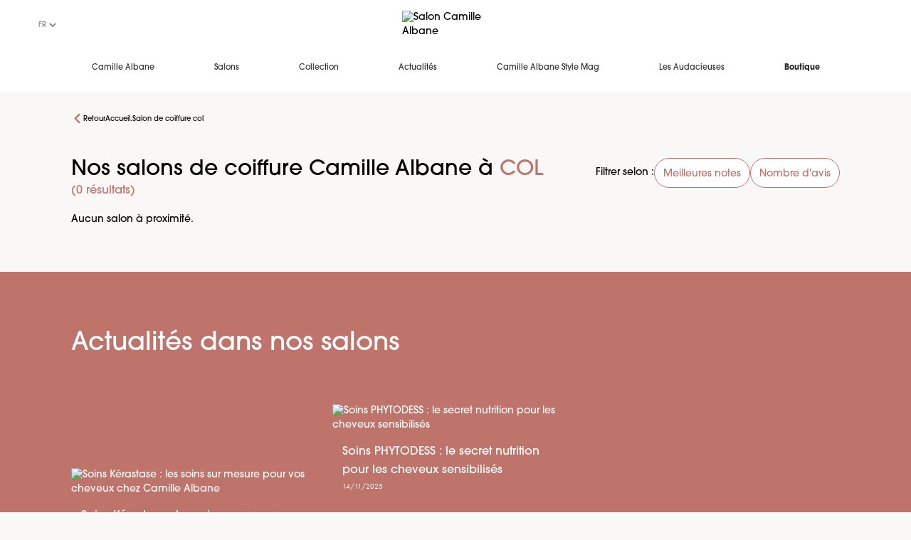

--- FILE ---
content_type: text/html; charset=utf-8
request_url: https://salon.camillealbane.com/fr/salons-coiffures/col
body_size: 9090
content:
<!DOCTYPE html><html lang="fr"><head><meta charSet="utf-8"/><meta name="viewport" content="width=device-width, initial-scale=1"/><link rel="stylesheet" href="/_next/static/css/8a19d3b29c6ebf9e.css" data-precedence="next"/><link rel="stylesheet" href="/_next/static/css/e4bef2e39c88c491.css" data-precedence="next"/><link rel="preload" as="script" fetchPriority="low" href="/_next/static/chunks/webpack-43d3c23561acdf8d.js"/><script src="/_next/static/chunks/fd9d1056-3f1ae0ca154a2955.js" async=""></script><script src="/_next/static/chunks/117-ba7a88e4a6e01484.js" async=""></script><script src="/_next/static/chunks/main-app-65b21838f01754a5.js" async=""></script><script src="/_next/static/chunks/app/global-error-dfa404e30165746a.js" async=""></script><script src="/_next/static/chunks/780-ce055c572f1234cf.js" async=""></script><script src="/_next/static/chunks/878-b21bf9cc541b6ee4.js" async=""></script><script src="/_next/static/chunks/530-e55ad4c4fc6aaa2c.js" async=""></script><script src="/_next/static/chunks/606-896519a4f4120aa5.js" async=""></script><script src="/_next/static/chunks/app/%5Blang%5D/layout-e9d30316b7077011.js" async=""></script><script src="/_next/static/chunks/748-74f53bc436d62b53.js" async=""></script><script src="/_next/static/chunks/app/%5Blang%5D/error-a637500c5fed7e5c.js" async=""></script><script src="/_next/static/chunks/4e6af11a-87d9d4463e969497.js" async=""></script><script src="/_next/static/chunks/286-907767beaaf167a7.js" async=""></script><script src="/_next/static/chunks/116-88e7bbf7aeb0b386.js" async=""></script><script src="/_next/static/chunks/193-47971b7f43134ada.js" async=""></script><script src="/_next/static/chunks/566-e085d660f816d0f3.js" async=""></script><script src="/_next/static/chunks/448-010dccaa42e66f40.js" async=""></script><script src="/_next/static/chunks/136-5043941f9c5c1318.js" async=""></script><script src="/_next/static/chunks/app/%5Blang%5D/salons-coiffures/%5Bslug%5D/page-3bdc35313206e112.js" async=""></script><link rel="preload" href="https://www.googletagmanager.com/gtm.js?id=GTM-WRDX72" as="script"/><title>Salons de Coiffure à Col - Camille Albane à Col</title><meta name="description" content="Retrouvez nos salons de coiffure Camille Albane"/><meta name="robots" content="index, follow"/><link rel="canonical" href="https://salon.camillealbane.com/fr/salons-coiffures/col"/><link rel="stylesheet" href="https://use.typekit.net/drh6hxy.css"/><link rel="stylesheet" href="https://use.typekit.net/bbu4wjl.css"/><script src="/_next/static/chunks/polyfills-42372ed130431b0a.js" noModule=""></script></head><body class="font-title text-sm"><header class="sticky left-0 right-0 top-0 z-50 bg-white px-[20px] transition-colors"><div class="flex h-16 items-center justify-between lg:h-[70px] lg:px-[30px]"><button class="flex h-[40px] w-[40px] flex-col justify-center gap-y-[4px]"><span class="block h-[2px] w-2 transform rounded-[18px] bg-dark-grey transition-all"></span><span class="block h-[2px] w-4 transform rounded-[18px] bg-dark-grey transition-all"></span></button><a class="flex w-[7.5rem] lg:w-[9.625rem]" href="/fr"><img alt="Salon Camille Albane" loading="lazy" width="175" height="32" decoding="async" data-nimg="1" style="color:transparent" src="https://salon-admin.camillealbane.com/assets/12fc86de-dfd7-4950-afab-9237c33dfe39"/></a><div class="flex-end flex items-center gap-6"><a href="https://camillealbane.com/customer/account/"><img alt="" loading="lazy" width="16" height="20" decoding="async" data-nimg="1" style="color:transparent;object-fit:contain" src="https://salon-admin.camillealbane.com/assets/48b7918b-4c4c-4c74-b393-fc4f3793d9cc"/></a><a href="https://camillealbane.com/checkout/cart/"><img alt="" loading="lazy" width="12" height="20" decoding="async" data-nimg="1" style="color:transparent;object-fit:contain" src="https://salon-admin.camillealbane.com/assets/a8687f7a-dba2-4241-8c53-0d02497afd21"/></a></div></div><nav class="row lg-text-dark-grey fixed left-0 flex h-full w-full -translate-x-full flex-col bg-salmon-1 py-[30px] text-white lg:static lg:flex-row lg:items-center lg:justify-center lg:bg-white lg:py-0 lg:text-dark-grey  transition-all"><a class="flex h-[67px] items-center px-[42px] text-[16px] uppercase *:border-transparent last:font-bold hover:*:border-b-8 hover:*:border-salmon-1 lg:h-[60px] lg:text-[11px] lg:capitalize" href="https://camillealbane.com/"><span class="flex h-[67px] items-center border-b-8 lg:h-[60px]">Camille Albane</span></a><a class="flex h-[67px] items-center px-[42px] text-[16px] uppercase *:border-transparent last:font-bold hover:*:border-b-8 hover:*:border-salmon-1 lg:h-[60px] lg:text-[11px] lg:capitalize" href="https://salon.camillealbane.com/"><span class="flex h-[67px] items-center border-b-8 lg:h-[60px]">Salons</span></a><a class="flex h-[67px] items-center px-[42px] text-[16px] uppercase *:border-transparent last:font-bold hover:*:border-b-8 hover:*:border-salmon-1 lg:h-[60px] lg:text-[11px] lg:capitalize" href="https://camillealbane.com/collection-printemps-ete-2025"><span class="flex h-[67px] items-center border-b-8 lg:h-[60px]">Collection</span></a><a class="flex h-[67px] items-center px-[42px] text-[16px] uppercase *:border-transparent last:font-bold hover:*:border-b-8 hover:*:border-salmon-1 lg:h-[60px] lg:text-[11px] lg:capitalize" href="https://salon.camillealbane.com/fr/actualites"><span class="flex h-[67px] items-center border-b-8 lg:h-[60px]">Actualités</span></a><a class="flex h-[67px] items-center px-[42px] text-[16px] uppercase *:border-transparent last:font-bold hover:*:border-b-8 hover:*:border-salmon-1 lg:h-[60px] lg:text-[11px] lg:capitalize" href="https://camillealbane.com/beauty-mag"><span class="flex h-[67px] items-center border-b-8 lg:h-[60px]">Camille Albane Style Mag</span></a><a class="flex h-[67px] items-center px-[42px] text-[16px] uppercase *:border-transparent last:font-bold hover:*:border-b-8 hover:*:border-salmon-1 lg:h-[60px] lg:text-[11px] lg:capitalize" href="https://camillealbane.com/les-audacieuses"><span class="flex h-[67px] items-center border-b-8 lg:h-[60px]">Les Audacieuses</span></a><a class="flex h-[67px] items-center px-[42px] text-[16px] uppercase *:border-transparent last:font-bold hover:*:border-b-8 hover:*:border-salmon-1 lg:h-[60px] lg:text-[11px] lg:capitalize" href="https://camillealbane.com/produits.html"><span class="flex h-[67px] items-center border-b-8 lg:h-[60px]">Boutique</span></a><div class="mt-[29px] px-[42px]"><select name="chooseLangage" id="chooseLangage" class="bg-transparent uppercase text-[#848484] text-[10px]"><option value="fr" class="text-[#848484] text-[10px] uppercase" selected="">fr</option><option value="en" class="text-[#848484] text-[10px] uppercase">en</option><option value="es" class="text-[#848484] text-[10px] uppercase">es</option><option value="it" class="text-[#848484] text-[10px] uppercase">it</option><option value="ru" class="text-[#848484] text-[10px] uppercase">ru</option></select></div></nav></header><main class=""><nav class="mx-auto flex flex-wrap max-w-screen-xl items-center gap-4 px-6 py-[24px] lg:gap-8 lg:px-25"><a class="group flex cursor-pointer items-center gap-2 text-[10px] font-medium transition-all"><div class="translate-x-0 transition-all *:transition-all group-hover:*:-translate-x-2"><svg xmlns="http://www.w3.org/2000/svg" width="17" height="17" viewBox="0 0 17 17" fill="none"><path d="M12.75 3.08117L7.49629 8.49992L12.75 13.9187L11.1326 15.5833L4.25 8.49992L11.1326 1.41659L12.75 3.08117Z" fill="#BE746B"></path></svg></div><span class="pt-1">Retour</span></a><ul class="flex flex-wrap gap-[2px]"><li class="flex gap-[2px] pt-1 text-[10px] font-medium"><a href="/fr">Accueil</a>.</li><li class="flex gap-[2px] pt-1 text-[10px] font-medium" aria-current="page"><a href="/fr">Salon de coiffure col</a></li></ul></nav><div class="mx-auto my-5 mb-10 flex w-full max-w-screen-xl flex-wrap items-start justify-between gap-3 px-6 lg:mb-5 lg:px-25"><div><h1 class="title-4 lg:title-3">Nos salons de coiffure Camille Albane à <span class="uppercase text-salmon-1">Col</span></h1><span class="font-title text-base font-medium text-salmon-1">(<!-- -->0<!-- --> <!-- -->résultats<!-- -->)</span></div><div class="flex flex-wrap items-center gap-2"><span>Filtrer selon :</span><div class="flex flex-wrap items-center gap-2"><label class="cursor-pointer"><input type="checkbox" class="peer sr-only" value="rating"/><span class="focus-visible:ring-ring ring-offset-background relative inline-flex shrink-0 items-center justify-center  gap-1 rounded-full border border-button-secondary-border bg-button-secondary-bg px-3 pb-2 pt-3  font-title text-sm font-medium text-button-secondary-color transition-colors hover:bg-button-secondary-hover-bg  hover:text-button-secondary-hover-color focus-visible:outline-none focus-visible:ring-2  focus-visible:ring-offset-2 disabled:pointer-events-none disabled:opacity-50 peer-checked:bg-button-secondary-hover-bg  peer-checked:text-button-secondary-hover-color">Meilleures notes</span></label><label class="cursor-pointer"><input type="checkbox" class="peer sr-only" value="reviewCount"/><span class="focus-visible:ring-ring ring-offset-background relative inline-flex shrink-0 items-center justify-center  gap-1 rounded-full border border-button-secondary-border bg-button-secondary-bg px-3 pb-2 pt-3  font-title text-sm font-medium text-button-secondary-color transition-colors hover:bg-button-secondary-hover-bg  hover:text-button-secondary-hover-color focus-visible:outline-none focus-visible:ring-2  focus-visible:ring-offset-2 disabled:pointer-events-none disabled:opacity-50 peer-checked:bg-button-secondary-hover-bg  peer-checked:text-button-secondary-hover-color">Nombre d&#x27;avis</span></label></div></div></div><div class="mx-auto max-w-screen-xl lg:px-25 mb-6.5 lg:mb-16"><p class="body-3">Aucun salon à proximité.</p></div><div class="bg-salmon-1 text-white"><div class="BlocActu_bloc-actu--slider__wrapper__m9Rtw mx-auto max-w-screen-xl px-6 pb-8 pt-10 lg:px-25 lg:py-20"><h2 class="title-3 lg:title-2 mb-10 flex justify-between gap-10 lg:mb-16">Actualités dans nos salons</h2><swiper-container init="false"><swiper-slide><a class="flex w-full flex-col bg-salmon-1 text-white rounded-tr-[3.125rem] rounded-tl-[3.125rem] rounded-br-[3.125rem] transition-colors hover:bg-white hover:text-salmon-1 lg:h-full" href="/fr/actualites/soin-kerastase"><img alt="Soins Kérastase : les soins sur mesure pour vos cheveux chez Camille Albane" loading="lazy" width="600" height="600" decoding="async" data-nimg="1" class="aspect-square w-full object-cover object-center rounded-tr-[3.125rem] rounded-tl-[3.125rem] rounded-br-[3.125rem]" style="color:transparent" src="https://salon-admin.camillealbane.com/assets/e6b356de-9462-48bf-99fe-b597bf3ab6b9.JPG"/><div class="flex flex-col gap-1 px-3.5 pb-2.5 pt-3.5"><h3 class="font-title text-base font-medium leading-[1.625rem]">Soins Kérastase : les soins sur mesure pour vos cheveux chez Camille Albane</h3><div class="font-body text-[0.625rem]">09/01/2026</div></div></a></swiper-slide><swiper-slide><a class="flex w-full flex-col bg-salmon-1 text-white rounded-tr-[3.125rem] rounded-tl-[3.125rem] rounded-br-[3.125rem] transition-colors hover:bg-white hover:text-salmon-1 lg:h-full" href="/fr/actualites/prestation-salon-soins-phytodess"><img alt="Soins PHYTODESS : le secret nutrition pour les cheveux sensibilisés" loading="lazy" width="600" height="600" decoding="async" data-nimg="1" class="aspect-square w-full object-cover object-center rounded-tr-[3.125rem] rounded-tl-[3.125rem] rounded-br-[3.125rem]" style="color:transparent" src="https://salon-admin.camillealbane.com/assets/8ee0f23c-d032-4c9d-b1db-2b479b247596.JPG"/><div class="flex flex-col gap-1 px-3.5 pb-2.5 pt-3.5"><h3 class="font-title text-base font-medium leading-[1.625rem]">Soins PHYTODESS : le secret nutrition pour les cheveux sensibilisés</h3><div class="font-body text-[0.625rem]">14/11/2025</div></div></a></swiper-slide><swiper-slide><a class="flex w-full flex-col bg-salmon-1 text-white rounded-tr-[3.125rem] rounded-tl-[3.125rem] rounded-br-[3.125rem] transition-colors hover:bg-white hover:text-salmon-1 lg:h-full" href="/fr/actualites/prestation-balayage-pixie"><img alt="Balayage Pixie : laissez la lumière sublimer vos cheveux courts" loading="lazy" width="600" height="600" decoding="async" data-nimg="1" class="aspect-square w-full object-cover object-center rounded-tr-[3.125rem] rounded-tl-[3.125rem] rounded-br-[3.125rem]" style="color:transparent" src="https://salon-admin.camillealbane.com/assets/7f372585-3d78-4ab4-82f1-d2819e88978a.jpg"/><div class="flex flex-col gap-1 px-3.5 pb-2.5 pt-3.5"><h3 class="font-title text-base font-medium leading-[1.625rem]">Balayage Pixie : laissez la lumière sublimer vos cheveux courts</h3><div class="font-body text-[0.625rem]">17/10/2025</div></div></a></swiper-slide></swiper-container><div class="mt-10 flex items-center justify-between gap-10 lg:hidden"><button class="inline-flex items-center text-center relative justify-center gap-1 shrink-0 font-medium font-title transition-colors focus-visible:outline-none focus-visible:ring-2 focus-visible:ring-ring focus-visible:ring-offset-2 disabled:opacity-50 disabled:pointer-events-none ring-offset-background border border-white rounded-full h-12.5 w-12.5 oveflow-hidden text-white hover:bg-white hover:text-black text-base swiper-button-prev rotate-180" like="button"><span class="sr-only">Précédent</span><svg xmlns="http://www.w3.org/2000/svg" width="48" height="48" fill="currentColor" viewBox="0 0 50 50"><path d="M33 25a.73.73 0 00-.18-.434l-5.12-5.369a.647.647 0 00-.905-.024c-.25.22-.256.652-.025.893l4.11 4.302H17.64A.636.636 0 0017 25c0 .349.287.631.64.631h13.24l-4.11 4.303c-.23.24-.214.661.025.893.252.245.67.223.905-.024l5.12-5.369A.557.557 0 0033 25z"></path></svg></button><div class="swiper-custom-pagination pagination-dark lg:hidden"></div><button class="inline-flex items-center text-center relative justify-center gap-1 shrink-0 font-medium font-title transition-colors focus-visible:outline-none focus-visible:ring-2 focus-visible:ring-ring focus-visible:ring-offset-2 disabled:opacity-50 disabled:pointer-events-none ring-offset-background border border-white rounded-full h-12.5 w-12.5 oveflow-hidden text-white hover:bg-white hover:text-black text-base swiper-button-next" like="button"><span class="sr-only">Suivant</span><svg xmlns="http://www.w3.org/2000/svg" width="48" height="48" fill="currentColor" viewBox="0 0 50 50"><path d="M33 25a.73.73 0 00-.18-.434l-5.12-5.369a.647.647 0 00-.905-.024c-.25.22-.256.652-.025.893l4.11 4.302H17.64A.636.636 0 0017 25c0 .349.287.631.64.631h13.24l-4.11 4.303c-.23.24-.214.661.025.893.252.245.67.223.905-.024l5.12-5.369A.557.557 0 0033 25z"></path></svg></button></div><div class="mt-10 flex items-center justify-center lg:mt-16"><a class="inline-flex items-center text-center relative justify-center gap-1 rounded-full shrink-0 font-medium font-title transition-colors focus-visible:outline-none focus-visible:ring-2 focus-visible:ring-ring focus-visible:ring-offset-2 disabled:opacity-50 disabled:pointer-events-none ring-offset-background px-7.5 pt-3.5 pb-2.5 bg-button-secondary-bg text-button-secondary-color hover:bg-button-secondary-hover-bg hover:text-button-secondary-hover-color border-button-secondary-border border text-base" like="link" href="/fr/actualites">Voir tous nos articles</a></div></div></div></main><div class="row flex flex-col items-center justify-center gap-[40px] py-[40px] lg:flex-row lg:gap-[225px] lg:py-[100px]"><div class="flex flex-col items-center justify-center"><span class="font-title text-[46px] font-medium leading-tight text-salmon-1">30</span><span class="font-title text-[16px] font-medium text-dark-grey">ans d’expertise</span></div><div class="flex flex-col items-center justify-center"><span class="font-title text-[46px] font-medium leading-tight text-salmon-1">176</span><span class="font-title text-[16px] font-medium text-dark-grey">salons</span></div><div class="flex flex-col items-center justify-center"><span class="font-title text-[46px] font-medium leading-tight text-salmon-1">4000</span><span class="font-title text-[16px] font-medium text-dark-grey">collaborateurs</span></div></div><div class="bg-salmon-1 py-6 lg:py-17"><ul class="row flex w-[200px] flex-col justify-center lg:w-auto lg:flex-row"><li class="flex h-[116px] items-center justify-center border-b-[1px] border-[#E6E6E6] text-center font-title text-[16px] font-medium text-white last:border-0 lg:h-[78px] lg:w-[25%] lg:border-b-0 lg:border-r-[1px]">Devis gratuit</li><li class="flex h-[116px] items-center justify-center border-b-[1px] border-[#E6E6E6] text-center font-title text-[16px] font-medium text-white last:border-0 lg:h-[78px] lg:w-[25%] lg:border-b-0 lg:border-r-[1px]">Retouche maquillage offerte</li><li class="flex h-[116px] items-center justify-center border-b-[1px] border-[#E6E6E6] text-center font-title text-[16px] font-medium text-white last:border-0 lg:h-[78px] lg:w-[25%] lg:border-b-0 lg:border-r-[1px]">Rituel shampooing personnalisé</li><li class="flex h-[116px] items-center justify-center border-b-[1px] border-[#E6E6E6] text-center font-title text-[16px] font-medium text-white last:border-0 lg:h-[78px] lg:w-[25%] lg:border-b-0 lg:border-r-[1px]">Prise de rendez-vous en ligne</li></ul></div><div class="bg-salmon-4"><div class="row flex flex-col px-[34px] py-[50px] text-[14px] lg:grid lg:grid-cols-4"><div><p class="mb-[22px] border-b-[1px] border-[#E6E6E6] pb-[18px] font-title text-base font-medium uppercase text-[#4F4F4D] lg:border-none">CAMILLE ALBANE</p><ul class="mb-[40px] flex flex-col gap-[21px] font-title text-base text-[#4F4F4D]"><li><a class="hover:underline" href="https://camillealbane.com/actualites-camillealbane">L&#x27;actualité</a></li></ul></div><div><p class="mb-[22px] border-b-[1px] border-[#E6E6E6] pb-[18px] font-title text-base font-medium uppercase text-[#4F4F4D] lg:border-none">AIDE</p><ul class="mb-[40px] flex flex-col gap-[21px] font-title text-base text-[#4F4F4D]"><li><a class="hover:underline" href="https://camillealbane.com/">Nous contacter</a></li><li><a class="hover:underline" href="https://salon.camillealbane.com/fr/actualites/plan-du-site">Plan du site</a></li></ul></div><div><p class="mb-[22px] border-b-[1px] border-[#E6E6E6] pb-[18px] font-title text-base font-medium uppercase text-[#4F4F4D] lg:border-none">RECRUTEMENT</p><ul class="mb-[40px] flex flex-col gap-[21px] font-title text-base text-[#4F4F4D]"><li><a class="hover:underline" href="https://camillealbane.com/ouvrez-votre-franchise-camille-albane">Devenir franchisé</a></li><li><a class="hover:underline" href="https://careers.werecruit.io/fr/camille-albane">Carrières</a></li></ul></div><div><div class="mb-[30px] lg:mb-[106px]"><p class="mb-[22px] pb-[18px] text-base text-[#4F4F4D] uppercase">Suivez-nous</p><ul class="mb-[30px] flex gap-[17px]"><li><a target="_blank" title="Aller sur la page Camille Albane Instagram (nouvelle fenêtre)" href="https://www.instagram.com/camillealbaneparis"><img alt="" loading="lazy" width="16" height="20" decoding="async" data-nimg="1" style="color:transparent;object-fit:contain;width:auto;height:auto" src="https://salon-admin.camillealbane.com/assets/acf43c4b-f887-4a3a-a870-5756e830776f"/></a></li><li><a target="_blank" title="Aller sur la page Camille Albane Instagram (nouvelle fenêtre)" href="https://www.facebook.com/CamilleAlbane.Paris/"><img alt="" loading="lazy" width="16" height="20" decoding="async" data-nimg="1" style="color:transparent;object-fit:contain;width:auto;height:auto" src="https://salon-admin.camillealbane.com/assets/d20c1ec7-98b3-4a07-8b80-fa3fe09194a0"/></a></li><li><a target="_blank" title="Aller sur la page Camille Albane Instagram (nouvelle fenêtre)" href="https://www.pinterest.fr/camillealbanefr/"><img alt="" loading="lazy" width="16" height="20" decoding="async" data-nimg="1" style="color:transparent;object-fit:contain;width:auto;height:auto" src="https://salon-admin.camillealbane.com/assets/687eb124-0a9a-41ca-abf2-7abce554f201"/></a></li></ul><div class="flex flex-col"><a class="mb-[12px] block text-base text-[#4F4F4D]" href="https://camillealbane.com//#newsletter-validate-detail" target="_blank" rel="noopener noreferrer">Recevez nos invitations</a></div></div></div></div><!--$--><a class="mb-[41px] flex justify-center" href="/fr"><img alt="" loading="lazy" width="142" height="26" decoding="async" data-nimg="1" style="color:transparent" src="https://salon-admin.camillealbane.com/assets/12fc86de-dfd7-4950-afab-9237c33dfe39"/></a><!--/$--><div class="row mx-[34px] flex w-full justify-center border-t-[1px] border-[#E6E6E6] pb-[78px] pt-[15px] lg:justify-between lg:px-[24px] lg:pb-[60px] lg:pt-[40px]"><ul class="hidden gap-4 lg:flex"><li><a class="text-[14px] text-[#4F4F4D] hover:underline" href="https://camillealbane.com/cgv">Conditions générales de ventes</a></li><li><a class="text-[14px] text-[#4F4F4D] hover:underline" href="https://camillealbane.com/vie-privee">Protection des données personnelles</a></li><li><a class="text-[14px] text-[#4F4F4D] hover:underline" href="https://camillealbane.com/mentions-legales">Mentions légales</a></li><li class="text-[14px] text-[#4F4F4D] hover:underline"><a href="#" class="hover:underline">Gestion des cookies</a></li></ul><span>© Camille Albane <!-- -->2026</span></div></div><div class="Toastify"></div><script src="/_next/static/chunks/webpack-43d3c23561acdf8d.js" async=""></script><script>(self.__next_f=self.__next_f||[]).push([0]);self.__next_f.push([2,null])</script><script>self.__next_f.push([1,"1:HL[\"/_next/static/css/8a19d3b29c6ebf9e.css\",\"style\"]\n2:HL[\"/_next/static/css/e4bef2e39c88c491.css\",\"style\"]\n"])</script><script>self.__next_f.push([1,"3:I[12846,[],\"\"]\n6:I[4707,[],\"\"]\n9:I[36423,[],\"\"]\nc:I[21667,[\"470\",\"static/chunks/app/global-error-dfa404e30165746a.js\"],\"default\"]\n7:[\"lang\",\"fr\",\"d\"]\n8:[\"slug\",\"col\",\"d\"]\nd:[]\n"])</script><script>self.__next_f.push([1,"0:[\"$\",\"$L3\",null,{\"buildId\":\"5pPg6RGYhtO7cpfI3pc0l\",\"assetPrefix\":\"\",\"urlParts\":[\"\",\"fr\",\"salons-coiffures\",\"col\"],\"initialTree\":[\"\",{\"children\":[[\"lang\",\"fr\",\"d\"],{\"children\":[\"salons-coiffures\",{\"children\":[[\"slug\",\"col\",\"d\"],{\"children\":[\"__PAGE__\",{}]}]}]},\"$undefined\",\"$undefined\",true]}],\"initialSeedData\":[\"\",{\"children\":[[\"lang\",\"fr\",\"d\"],{\"children\":[\"salons-coiffures\",{\"children\":[[\"slug\",\"col\",\"d\"],{\"children\":[\"__PAGE__\",{},[[\"$L4\",\"$L5\",[[\"$\",\"link\",\"0\",{\"rel\":\"stylesheet\",\"href\":\"/_next/static/css/e4bef2e39c88c491.css\",\"precedence\":\"next\",\"crossOrigin\":\"$undefined\"}]]],null],null]},[null,[\"$\",\"$L6\",null,{\"parallelRouterKey\":\"children\",\"segmentPath\":[\"children\",\"$7\",\"children\",\"salons-coiffures\",\"children\",\"$8\",\"children\"],\"error\":\"$undefined\",\"errorStyles\":\"$undefined\",\"errorScripts\":\"$undefined\",\"template\":[\"$\",\"$L9\",null,{}],\"templateStyles\":\"$undefined\",\"templateScripts\":\"$undefined\",\"notFound\":\"$undefined\",\"notFoundStyles\":\"$undefined\"}]],null]},[null,[\"$\",\"$L6\",null,{\"parallelRouterKey\":\"children\",\"segmentPath\":[\"children\",\"$7\",\"children\",\"salons-coiffures\",\"children\"],\"error\":\"$undefined\",\"errorStyles\":\"$undefined\",\"errorScripts\":\"$undefined\",\"template\":[\"$\",\"$L9\",null,{}],\"templateStyles\":\"$undefined\",\"templateScripts\":\"$undefined\",\"notFound\":\"$undefined\",\"notFoundStyles\":\"$undefined\"}]],null]},[[[[\"$\",\"link\",\"0\",{\"rel\":\"stylesheet\",\"href\":\"/_next/static/css/8a19d3b29c6ebf9e.css\",\"precedence\":\"next\",\"crossOrigin\":\"$undefined\"}]],\"$La\"],null],null]},[null,[\"$\",\"$L6\",null,{\"parallelRouterKey\":\"children\",\"segmentPath\":[\"children\"],\"error\":\"$undefined\",\"errorStyles\":\"$undefined\",\"errorScripts\":\"$undefined\",\"template\":[\"$\",\"$L9\",null,{}],\"templateStyles\":\"$undefined\",\"templateScripts\":\"$undefined\",\"notFound\":[[\"$\",\"title\",null,{\"children\":\"404: This page could not be found.\"}],[\"$\",\"div\",null,{\"style\":{\"fontFamily\":\"system-ui,\\\"Segoe UI\\\",Roboto,Helvetica,Arial,sans-serif,\\\"Apple Color Emoji\\\",\\\"Segoe UI Emoji\\\"\",\"height\":\"100vh\",\"textAlign\":\"center\",\"display\":\"flex\",\"flexDirection\":\"column\",\"alignItems\":\"center\",\"justifyContent\":\"center\"},\"children\":[\"$\",\"div\",null,{\"children\":[[\"$\",\"style\",null,{\"dangerouslySetInnerHTML\":{\"__html\":\"body{color:#000;background:#fff;margin:0}.next-error-h1{border-right:1px solid rgba(0,0,0,.3)}@media (prefers-color-scheme:dark){body{color:#fff;background:#000}.next-error-h1{border-right:1px solid rgba(255,255,255,.3)}}\"}}],[\"$\",\"h1\",null,{\"className\":\"next-error-h1\",\"style\":{\"display\":\"inline-block\",\"margin\":\"0 20px 0 0\",\"padding\":\"0 23px 0 0\",\"fontSize\":24,\"fontWeight\":500,\"verticalAlign\":\"top\",\"lineHeight\":\"49px\"},\"children\":\"404\"}],[\"$\",\"div\",null,{\"style\":{\"display\":\"inline-block\"},\"children\":[\"$\",\"h2\",null,{\"style\":{\"fontSize\":14,\"fontWeight\":400,\"lineHeight\":\"49px\",\"margin\":0},\"children\":\"This page could not be found.\"}]}]]}]}]],\"notFoundStyles\":[]}]],null],\"couldBeIntercepted\":false,\"initialHead\":[null,\"$Lb\"],\"globalErrorComponent\":\"$c\",\"missingSlots\":\"$Wd\"}]\n"])</script><script>self.__next_f.push([1,"b:[[\"$\",\"meta\",\"0\",{\"name\":\"viewport\",\"content\":\"width=device-width, initial-scale=1\"}],[\"$\",\"meta\",\"1\",{\"charSet\":\"utf-8\"}],[\"$\",\"title\",\"2\",{\"children\":\"Salons de Coiffure à Col - Camille Albane à Col\"}],[\"$\",\"meta\",\"3\",{\"name\":\"description\",\"content\":\"Retrouvez nos salons de coiffure Camille Albane\"}],[\"$\",\"meta\",\"4\",{\"name\":\"robots\",\"content\":\"index, follow\"}],[\"$\",\"link\",\"5\",{\"rel\":\"canonical\",\"href\":\"https://salon.camillealbane.com/fr/salons-coiffures/col\"}]]\n4:null\n"])</script><script>self.__next_f.push([1,"e:I[98087,[\"780\",\"static/chunks/780-ce055c572f1234cf.js\",\"878\",\"static/chunks/878-b21bf9cc541b6ee4.js\",\"530\",\"static/chunks/530-e55ad4c4fc6aaa2c.js\",\"606\",\"static/chunks/606-896519a4f4120aa5.js\",\"84\",\"static/chunks/app/%5Blang%5D/layout-e9d30316b7077011.js\"],\"GoogleTagManager\"]\nf:I[31503,[\"780\",\"static/chunks/780-ce055c572f1234cf.js\",\"878\",\"static/chunks/878-b21bf9cc541b6ee4.js\",\"530\",\"static/chunks/530-e55ad4c4fc6aaa2c.js\",\"606\",\"static/chunks/606-896519a4f4120aa5.js\",\"84\",\"static/chunks/app/%5Blang%5D/layout-e9d30316b7077011.js\"],\"default\"]\n10:I[12061,[\"780\",\"static/chunks/780-ce055c572f1234cf.js\",\"878\",\"static/chunks/878-b21bf9cc541b6ee4.js\",\"530\",\"static/chunks/530-e55ad4c4fc6aaa2c.js\",\"606\",\"static/chunks/606-896519a4f4120aa5.js\",\"84\",\"static/chunks/app/%5Blang%5D/layout-e9d30316b7077011.js\"],\"default\"]\n11:I[98718,[\"780\",\"static/chunks/780-ce055c572f1234cf.js\",\"878\",\"static/chunks/878-b21bf9cc541b6ee4.js\",\"530\",\"static/chunks/530-e55ad4c4fc6aaa2c.js\",\"606\",\"static/chunks/606-896519a4f4120aa5.js\",\"84\",\"static/chunks/app/%5Blang%5D/layout-e9d30316b7077011.js\"],\"default\"]\n13:I[83515,[\"780\",\"static/chunks/780-ce055c572f1234cf.js\",\"748\",\"static/chunks/748-74f53bc436d62b53.js\",\"450\",\"static/chunks/app/%5Blang%5D/error-a637500c5fed7e5c.js\"],\"default\"]\n14:I[7261,[\"780\",\"static/chunks/780-ce055c572f1234cf.js\",\"878\",\"static/chunks/878-b21bf9cc541b6ee4.js\",\"530\",\"static/chunks/530-e55ad4c4fc6aaa2c.js\",\"606\",\"static/chunks/606-896519a4f4120aa5.js\",\"84\",\"static/chunks/app/%5Blang%5D/layout-e9d30316b7077011.js\"],\"ToastContainer\"]\n"])</script><script>self.__next_f.push([1,"a:[\"$\",\"html\",null,{\"lang\":\"fr\",\"children\":[[\"$\",\"head\",null,{\"children\":[[\"$\",\"link\",null,{\"rel\":\"stylesheet\",\"href\":\"https://use.typekit.net/drh6hxy.css\"}],[\"$\",\"link\",null,{\"rel\":\"stylesheet\",\"href\":\"https://use.typekit.net/bbu4wjl.css\"}],[\"$\",\"$Le\",null,{\"gtmId\":\"GTM-WRDX72\"}]]}],[\"$\",\"body\",null,{\"className\":\"font-title text-sm\",\"children\":[[\"$\",\"$Lf\",null,{\"config\":{\"id\":1,\"api_key\":\"53692ac0-fbcd-4726-a92a-92a741f31e6a\",\"notice_id\":\"dPUkdPgQ\"}}],[\"$\",\"$L10\",null,{\"header\":[\"$\",\"$L11\",null,{\"lang\":\"fr\",\"languages\":[{\"code\":\"fr-FR\",\"name\":\"Français\",\"direction\":\"ltr\",\"small_name\":\"fr\",\"sort\":1},{\"code\":\"en-US\",\"name\":\"Anglais\",\"direction\":\"ltr\",\"small_name\":\"en\",\"sort\":2},{\"code\":\"es-ES\",\"name\":\"Spanish\",\"direction\":\"ltr\",\"small_name\":\"es\",\"sort\":3},{\"code\":\"it-IT\",\"name\":\"Italiano\",\"direction\":\"ltr\",\"small_name\":\"it\",\"sort\":4},{\"code\":\"ru-RU\",\"name\":\"Russe\",\"direction\":\"ltr\",\"small_name\":\"ru\",\"sort\":5}],\"nav\":{\"links\":[{\"link\":\"https://camillealbane.com/\",\"translations\":[{\"label\":\"Camille Albane\"}]},{\"link\":\"https://salon.camillealbane.com/\",\"translations\":[{\"label\":\"Salons\"}]},{\"link\":\"https://camillealbane.com/collection-printemps-ete-2025\",\"translations\":[{\"label\":\"Collection\"}]},{\"link\":\"https://salon.camillealbane.com/fr/actualites\",\"translations\":[{\"label\":\"Actualités\"}]},{\"link\":\"https://camillealbane.com/beauty-mag\",\"translations\":[{\"label\":\"Camille Albane Style Mag\"}]},{\"link\":\"https://camillealbane.com/les-audacieuses\",\"translations\":[{\"label\":\"Les Audacieuses\"}]},{\"link\":\"https://camillealbane.com/produits.html\",\"translations\":[{\"label\":\"Boutique\"}]}],\"logo\":[{\"translations\":[{\"logo\":\"12fc86de-dfd7-4950-afab-9237c33dfe39\"}]}],\"icon\":[{\"link\":\"https://camillealbane.com/customer/account/\",\"icon\":\"48b7918b-4c4c-4c74-b393-fc4f3793d9cc\"},{\"link\":\"https://camillealbane.com/checkout/cart/\",\"icon\":\"a8687f7a-dba2-4241-8c53-0d02497afd21\"}]}}],\"footer\":\"$L12\",\"children\":[\"$\",\"$L6\",null,{\"parallelRouterKey\":\"children\",\"segmentPath\":[\"children\",\"$7\",\"children\"],\"error\":\"$13\",\"errorStyles\":[],\"errorScripts\":[],\"template\":[\"$\",\"$L9\",null,{}],\"templateStyles\":\"$undefined\",\"templateScripts\":\"$undefined\",\"notFound\":\"$undefined\",\"notFoundStyles\":\"$undefined\"}]}],[\"$\",\"$L14\",null,{\"position\":\"bottom-right\",\"autoClose\":5000,\"hideProgressBar\":false,\"newestOnTop\":true,\"closeOnClick\":true,\"rtl\":false,\"pauseOnFocusLoss\":true,\"draggable\":true,\"pauseOnHover\":true,\"theme\":\"colored\"}]]}]]}]\n"])</script><script>self.__next_f.push([1,"1a:\"$Sreact.suspense\"\n12:[\"$L15\",\"$L16\",null,\"$L17\",[\"$\",\"div\",null,{\"className\":\"bg-salmon-4\",\"children\":[[\"$\",\"div\",null,{\"className\":\"row flex flex-col px-[34px] py-[50px] text-[14px] lg:grid lg:grid-cols-4\",\"children\":[\"$L18\",[\"$\",\"div\",null,{\"children\":\"$L19\"}]]}],[\"$\",\"$1a\",null,{\"fallback\":[\"$\",\"div\",null,{\"className\":\"mb-[41px] flex justify-center\",\"children\":[\"$\",\"div\",null,{\"className\":\"h-[30px] w-[142px] animate-pulse bg-slate-200\"}]}],\"children\":\"$L1b\"}],\"$L1c\"]}]]\n"])</script><script>self.__next_f.push([1,"16:[\"$\",\"div\",null,{\"className\":\"row flex flex-col items-center justify-center gap-[40px] py-[40px] lg:flex-row lg:gap-[225px] lg:py-[100px]\",\"children\":[[\"$\",\"div\",\"0\",{\"className\":\"flex flex-col items-center justify-center\",\"children\":[[\"$\",\"span\",null,{\"className\":\"font-title text-[46px] font-medium leading-tight text-salmon-1\",\"children\":\"30\"}],[\"$\",\"span\",null,{\"className\":\"font-title text-[16px] font-medium text-dark-grey\",\"children\":\"ans d’expertise\"}]]}],[\"$\",\"div\",\"1\",{\"className\":\"flex flex-col items-center justify-center\",\"children\":[[\"$\",\"span\",null,{\"className\":\"font-title text-[46px] font-medium leading-tight text-salmon-1\",\"children\":\"176\"}],[\"$\",\"span\",null,{\"className\":\"font-title text-[16px] font-medium text-dark-grey\",\"children\":\"salons\"}]]}],[\"$\",\"div\",\"2\",{\"className\":\"flex flex-col items-center justify-center\",\"children\":[[\"$\",\"span\",null,{\"className\":\"font-title text-[46px] font-medium leading-tight text-salmon-1\",\"children\":\"4000\"}],[\"$\",\"span\",null,{\"className\":\"font-title text-[16px] font-medium text-dark-grey\",\"children\":\"collaborateurs\"}]]}]]}]\n17:[\"$\",\"div\",null,{\"className\":\"bg-salmon-1 py-6 lg:py-17\",\"children\":[\"$\",\"ul\",null,{\"className\":\"row flex w-[200px] flex-col justify-center lg:w-auto lg:flex-row\",\"children\":[[\"$\",\"li\",\"0\",{\"className\":\"flex h-[116px] items-center justify-center border-b-[1px] border-[#E6E6E6] text-center font-title text-[16px] font-medium text-white last:border-0 lg:h-[78px] lg:w-[25%] lg:border-b-0 lg:border-r-[1px]\",\"children\":\"Devis gratuit\"}],[\"$\",\"li\",\"1\",{\"className\":\"flex h-[116px] items-center justify-center border-b-[1px] border-[#E6E6E6] text-center font-title text-[16px] font-medium text-white last:border-0 lg:h-[78px] lg:w-[25%] lg:border-b-0 lg:border-r-[1px]\",\"children\":\"Retouche maquillage offerte\"}],[\"$\",\"li\",\"2\",{\"className\":\"flex h-[116px] items-center justify-center border-b-[1px] border-[#E6E6E6] text-center font-title text-[16px] font-medium text-white last:border-0 lg:h-[78px] lg:w-[25%] lg:border-b-0 lg:border-r-[1px]\",\"children\":\"Ri"])</script><script>self.__next_f.push([1,"tuel shampooing personnalisé\"}],[\"$\",\"li\",\"3\",{\"className\":\"flex h-[116px] items-center justify-center border-b-[1px] border-[#E6E6E6] text-center font-title text-[16px] font-medium text-white last:border-0 lg:h-[78px] lg:w-[25%] lg:border-b-0 lg:border-r-[1px]\",\"children\":\"Prise de rendez-vous en ligne\"}]]}]}]\n"])</script><script>self.__next_f.push([1,"1d:I[72972,[\"910\",\"static/chunks/4e6af11a-87d9d4463e969497.js\",\"780\",\"static/chunks/780-ce055c572f1234cf.js\",\"748\",\"static/chunks/748-74f53bc436d62b53.js\",\"878\",\"static/chunks/878-b21bf9cc541b6ee4.js\",\"286\",\"static/chunks/286-907767beaaf167a7.js\",\"116\",\"static/chunks/116-88e7bbf7aeb0b386.js\",\"193\",\"static/chunks/193-47971b7f43134ada.js\",\"566\",\"static/chunks/566-e085d660f816d0f3.js\",\"448\",\"static/chunks/448-010dccaa42e66f40.js\",\"136\",\"static/chunks/136-5043941f9c5c1318.js\",\"621\",\"static/chunks/app/%5Blang%5D/salons-coiffures/%5Bslug%5D/page-3bdc35313206e112.js\"],\"\"]\n18:[[\"$\",\"div\",\"0\",{\"children\":[[\"$\",\"p\",null,{\"className\":\"mb-[22px] border-b-[1px] border-[#E6E6E6] pb-[18px] font-title text-base font-medium uppercase text-[#4F4F4D] lg:border-none\",\"children\":\"CAMILLE ALBANE\"}],[\"$\",\"ul\",null,{\"className\":\"mb-[40px] flex flex-col gap-[21px] font-title text-base text-[#4F4F4D]\",\"children\":[[\"$\",\"li\",\"footerlink-0\",{\"children\":[\"$\",\"$L1d\",null,{\"href\":\"https://camillealbane.com/actualites-camillealbane\",\"className\":\"hover:underline\",\"children\":\"L'actualité\"}]}]]}]]}],[\"$\",\"div\",\"1\",{\"children\":[[\"$\",\"p\",null,{\"className\":\"mb-[22px] border-b-[1px] border-[#E6E6E6] pb-[18px] font-title text-base font-medium uppercase text-[#4F4F4D] lg:border-none\",\"children\":\"AIDE\"}],[\"$\",\"ul\",null,{\"className\":\"mb-[40px] flex flex-col gap-[21px] font-title text-base text-[#4F4F4D]\",\"children\":[[\"$\",\"li\",\"footerlink-0\",{\"children\":[\"$\",\"$L1d\",null,{\"href\":\"https://camillealbane.com/\",\"className\":\"hover:underline\",\"children\":\"Nous contacter\"}]}],[\"$\",\"li\",\"footerlink-1\",{\"children\":[\"$\",\"$L1d\",null,{\"href\":\"https://salon.camillealbane.com/fr/actualites/plan-du-site\",\"className\":\"hover:underline\",\"children\":\"Plan du site\"}]}]]}]]}],[\"$\",\"div\",\"2\",{\"children\":[[\"$\",\"p\",null,{\"className\":\"mb-[22px] border-b-[1px] border-[#E6E6E6] pb-[18px] font-title text-base font-medium uppercase text-[#4F4F4D] lg:border-none\",\"children\":\"RECRUTEMENT\"}],[\"$\",\"ul\",null,{\"className\":\"mb-[40px] flex flex-col gap-[21px] font-title text-base text-[#4F4F4D]\""])</script><script>self.__next_f.push([1,",\"children\":[[\"$\",\"li\",\"footerlink-0\",{\"children\":[\"$\",\"$L1d\",null,{\"href\":\"https://camillealbane.com/ouvrez-votre-franchise-camille-albane\",\"className\":\"hover:underline\",\"children\":\"Devenir franchisé\"}]}],[\"$\",\"li\",\"footerlink-1\",{\"children\":[\"$\",\"$L1d\",null,{\"href\":\"https://careers.werecruit.io/fr/camille-albane\",\"className\":\"hover:underline\",\"children\":\"Carrières\"}]}]]}]]}]]\n"])</script><script>self.__next_f.push([1,"1e:I[65878,[\"780\",\"static/chunks/780-ce055c572f1234cf.js\",\"878\",\"static/chunks/878-b21bf9cc541b6ee4.js\",\"530\",\"static/chunks/530-e55ad4c4fc6aaa2c.js\",\"606\",\"static/chunks/606-896519a4f4120aa5.js\",\"84\",\"static/chunks/app/%5Blang%5D/layout-e9d30316b7077011.js\"],\"Image\"]\n1f:I[24911,[\"780\",\"static/chunks/780-ce055c572f1234cf.js\",\"878\",\"static/chunks/878-b21bf9cc541b6ee4.js\",\"530\",\"static/chunks/530-e55ad4c4fc6aaa2c.js\",\"606\",\"static/chunks/606-896519a4f4120aa5.js\",\"84\",\"static/chunks/app/%5Blang%5D/layout-e9d30316b7077011.js\"],\"default\"]\n"])</script><script>self.__next_f.push([1,"19:[\"$\",\"div\",null,{\"className\":\"mb-[30px] lg:mb-[106px]\",\"children\":[[\"$\",\"p\",null,{\"className\":\"mb-[22px] pb-[18px] text-base text-[#4F4F4D] uppercase\",\"children\":\"Suivez-nous\"}],[\"$\",\"ul\",null,{\"className\":\"mb-[30px] flex gap-[17px]\",\"children\":[[\"$\",\"li\",\"0\",{\"children\":[\"$\",\"$L1d\",null,{\"href\":\"https://www.instagram.com/camillealbaneparis\",\"target\":\"_blank\",\"title\":\"Aller sur la page Camille Albane Instagram (nouvelle fenêtre)\",\"children\":[\"$\",\"$L1e\",null,{\"src\":\"https://salon-admin.camillealbane.com/assets/acf43c4b-f887-4a3a-a870-5756e830776f\",\"alt\":\"\",\"width\":16,\"height\":20,\"style\":{\"objectFit\":\"contain\",\"width\":\"auto\",\"height\":\"auto\"},\"quality\":100}]}]}],[\"$\",\"li\",\"1\",{\"children\":[\"$\",\"$L1d\",null,{\"href\":\"https://www.facebook.com/CamilleAlbane.Paris/\",\"target\":\"_blank\",\"title\":\"Aller sur la page Camille Albane Instagram (nouvelle fenêtre)\",\"children\":[\"$\",\"$L1e\",null,{\"src\":\"https://salon-admin.camillealbane.com/assets/d20c1ec7-98b3-4a07-8b80-fa3fe09194a0\",\"alt\":\"\",\"width\":16,\"height\":20,\"style\":{\"objectFit\":\"contain\",\"width\":\"auto\",\"height\":\"auto\"},\"quality\":100}]}]}],[\"$\",\"li\",\"2\",{\"children\":[\"$\",\"$L1d\",null,{\"href\":\"https://www.pinterest.fr/camillealbanefr/\",\"target\":\"_blank\",\"title\":\"Aller sur la page Camille Albane Instagram (nouvelle fenêtre)\",\"children\":[\"$\",\"$L1e\",null,{\"src\":\"https://salon-admin.camillealbane.com/assets/687eb124-0a9a-41ca-abf2-7abce554f201\",\"alt\":\"\",\"width\":16,\"height\":20,\"style\":{\"objectFit\":\"contain\",\"width\":\"auto\",\"height\":\"auto\"},\"quality\":100}]}]}]]}],[\"$\",\"$L1f\",null,{\"newsletter\":{\"footer_social_networks\":[{\"link\":\"https://www.instagram.com/camillealbaneparis\",\"icon\":\"acf43c4b-f887-4a3a-a870-5756e830776f\"},{\"link\":\"https://www.facebook.com/CamilleAlbane.Paris/\",\"icon\":\"d20c1ec7-98b3-4a07-8b80-fa3fe09194a0\"},{\"link\":\"https://www.pinterest.fr/camillealbanefr/\",\"icon\":\"687eb124-0a9a-41ca-abf2-7abce554f201\"}],\"translations\":[{\"social_title\":\"Suivez-nous\",\"title\":\"Recevez nos invitations\",\"placeholder\":\"Votre adresse e-mail\",\"information_text\":\"J’accepte de recevoir la newsletter Camille Albane. Nous nous engageons à ne jamais communiquer votre email à des tiers. \"}]}}]]}]\n"])</script><script>self.__next_f.push([1,"1b:[\"$\",\"$L1d\",null,{\"href\":\"/fr\",\"className\":\"mb-[41px] flex justify-center\",\"children\":[\"$\",\"$L1e\",null,{\"src\":\"https://salon-admin.camillealbane.com/assets/12fc86de-dfd7-4950-afab-9237c33dfe39\",\"alt\":\"\",\"width\":142,\"height\":26,\"quality\":100}]}]\n"])</script><script>self.__next_f.push([1,"20:I[87314,[\"780\",\"static/chunks/780-ce055c572f1234cf.js\",\"878\",\"static/chunks/878-b21bf9cc541b6ee4.js\",\"530\",\"static/chunks/530-e55ad4c4fc6aaa2c.js\",\"606\",\"static/chunks/606-896519a4f4120aa5.js\",\"84\",\"static/chunks/app/%5Blang%5D/layout-e9d30316b7077011.js\"],\"LinkDidomi\"]\n21:I[78229,[\"780\",\"static/chunks/780-ce055c572f1234cf.js\",\"878\",\"static/chunks/878-b21bf9cc541b6ee4.js\",\"530\",\"static/chunks/530-e55ad4c4fc6aaa2c.js\",\"606\",\"static/chunks/606-896519a4f4120aa5.js\",\"84\",\"static/chunks/app/%5Blang%5D/layout-e9d30316b7077011.js\"],\"FooterCopyright\"]\n"])</script><script>self.__next_f.push([1,"1c:[\"$\",\"div\",null,{\"className\":\"row mx-[34px] flex w-full justify-center border-t-[1px] border-[#E6E6E6] pb-[78px] pt-[15px] lg:justify-between lg:px-[24px] lg:pb-[60px] lg:pt-[40px]\",\"children\":[[\"$\",\"ul\",null,{\"className\":\"hidden gap-4 lg:flex\",\"children\":[[[\"$\",\"li\",\"0\",{\"children\":[\"$\",\"$L1d\",null,{\"href\":\"https://camillealbane.com/cgv\",\"className\":\"text-[14px] text-[#4F4F4D] hover:underline\",\"children\":\"Conditions générales de ventes\"}]}],[\"$\",\"li\",\"1\",{\"children\":[\"$\",\"$L1d\",null,{\"href\":\"https://camillealbane.com/vie-privee\",\"className\":\"text-[14px] text-[#4F4F4D] hover:underline\",\"children\":\"Protection des données personnelles\"}]}],[\"$\",\"li\",\"2\",{\"children\":[\"$\",\"$L1d\",null,{\"href\":\"https://camillealbane.com/mentions-legales\",\"className\":\"text-[14px] text-[#4F4F4D] hover:underline\",\"children\":\"Mentions légales\"}]}]],[\"$\",\"$L20\",\"4\",{\"translations\":{\"id\":1,\"coiffeur\":\"Coiffeur\",\"rdv\":\"Prendre rendez-vous\",\"en_savoir_plus\":\"En savoir plus\",\"reduire\":\"Réduire\",\"horaires\":\"Horaires\",\"lundi\":\"Lundi\",\"mardi\":\"Mardi\",\"mercredi\":\"Mercredi\",\"jeudi\":\"Jeudi\",\"vendredi\":\"Vendredi\",\"samedi\":\"Samedi\",\"dimanche\":\"Dimanche\",\"ouvert\":\"Ouvert jusqu'à\",\"ferme\":\"Fermé\",\"prestations_title\":\"Les prestations du salon\",\"avis_salon\":\"Avis du salon\",\"voir_commentaires\":\"Voir plus de commentaires\",\"donner_avis\":\"Donnez votre avis\",\"news_title\":\"Nos actualités\",\"more_articles\":\"Voir tous nos articles\",\"proximite\":\"À proximité de\",\"see_page_salon\":\"Voir la page du salon\",\"avis\":\"Avis\",\"salon_coiffure\":\"salon de coiffure\",\"resultats\":\"résultats\",\"title_map\":\"Liste des salons de coiffure aux alentours de \",\"title_page\":\"Nos salons de coiffure Dessange à proximité de\",\"title_page_alter\":\"Nos salons de coiffure Camille Albane à\",\"no_salons\":\"Aucun salon à proximité.\",\"no_reviews\":\"Aucun avis trouvé.\",\"add_review\":\"Laisser un avis\",\"send_review\":\"Envoyer\",\"mandatory_fields\":\"Champs obligatoires\",\"filter_by\":\"Filtrer selon :\",\"best_rating\":\"Meilleures notes\",\"reviews_number\":\"Nombre d'avis\",\"salon_coiffure_plural\":\"salons de coiffure\",\"see_prestations\":\"Voir toutes les prestations\",\"contact_us\":\"Contactez-nous\",\"coloration\":\"Coloration\",\"make_appointment\":\"Prendre rendez-vous chez le coiffeur\",\"cookies\":\"Gestion des cookies\",\"back\":\"Retour\",\"no_services_found\":\"Aucun service trouvé\",\"short_hair\":\"Cheveux courts\",\"long_hair\":\"Cheveux longs\",\"salons_id\":{\"id\":1,\"translations\":[1,2,3,4]},\"languages_code\":{\"code\":\"fr-FR\",\"name\":\"Français\",\"direction\":\"ltr\",\"small_name\":\"fr\",\"sort\":1}}}]]}],[\"$\",\"$L21\",null,{}]]}]\n"])</script><script>self.__next_f.push([1,"22:I[12541,[\"910\",\"static/chunks/4e6af11a-87d9d4463e969497.js\",\"780\",\"static/chunks/780-ce055c572f1234cf.js\",\"748\",\"static/chunks/748-74f53bc436d62b53.js\",\"878\",\"static/chunks/878-b21bf9cc541b6ee4.js\",\"286\",\"static/chunks/286-907767beaaf167a7.js\",\"116\",\"static/chunks/116-88e7bbf7aeb0b386.js\",\"193\",\"static/chunks/193-47971b7f43134ada.js\",\"566\",\"static/chunks/566-e085d660f816d0f3.js\",\"448\",\"static/chunks/448-010dccaa42e66f40.js\",\"136\",\"static/chunks/136-5043941f9c5c1318.js\",\"621\",\"static/chunks/app/%5Blang%5D/salons-coiffures/%5Bslug%5D/page-3bdc35313206e112.js\"],\"default\"]\n23:I[6063,[\"910\",\"static/chunks/4e6af11a-87d9d4463e969497.js\",\"780\",\"static/chunks/780-ce055c572f1234cf.js\",\"748\",\"static/chunks/748-74f53bc436d62b53.js\",\"878\",\"static/chunks/878-b21bf9cc541b6ee4.js\",\"286\",\"static/chunks/286-907767beaaf167a7.js\",\"116\",\"static/chunks/116-88e7bbf7aeb0b386.js\",\"193\",\"static/chunks/193-47971b7f43134ada.js\",\"566\",\"static/chunks/566-e085d660f816d0f3.js\",\"448\",\"static/chunks/448-010dccaa42e66f40.js\",\"136\",\"static/chunks/136-5043941f9c5c1318.js\",\"621\",\"static/chunks/app/%5Blang%5D/salons-coiffures/%5Bslug%5D/page-3bdc35313206e112.js\"],\"default\"]\n24:I[61745,[\"910\",\"static/chunks/4e6af11a-87d9d4463e969497.js\",\"780\",\"static/chunks/780-ce055c572f1234cf.js\",\"748\",\"static/chunks/748-74f53bc436d62b53.js\",\"878\",\"static/chunks/878-b21bf9cc541b6ee4.js\",\"286\",\"static/chunks/286-907767beaaf167a7.js\",\"116\",\"static/chunks/116-88e7bbf7aeb0b386.js\",\"193\",\"static/chunks/193-47971b7f43134ada.js\",\"566\",\"static/chunks/566-e085d660f816d0f3.js\",\"448\",\"static/chunks/448-010dccaa42e66f40.js\",\"136\",\"static/chunks/136-5043941f9c5c1318.js\",\"621\",\"static/chunks/app/%5Blang%5D/salons-coiffures/%5Bslug%5D/page-3bdc35313206e112.js\"],\"default\"]\n"])</script><script>self.__next_f.push([1,"5:[\"$\",\"main\",null,{\"className\":\"\",\"children\":[[\"$\",\"$L22\",null,{\"items\":[{\"label\":\"Accueil\",\"href\":\"/fr\"},{\"label\":\"Salon de coiffure col\",\"href\":\"/fr\"}],\"goBackWording\":\"Retour\"}],[\"$\",\"$L23\",null,{\"lang\":\"fr\",\"salons\":[],\"className\":\"mb-6.5 lg:mb-16\",\"city\":\"Col\",\"translations\":{\"id\":1,\"coiffeur\":\"Coiffeur\",\"rdv\":\"Prendre rendez-vous\",\"en_savoir_plus\":\"En savoir plus\",\"reduire\":\"Réduire\",\"horaires\":\"Horaires\",\"lundi\":\"Lundi\",\"mardi\":\"Mardi\",\"mercredi\":\"Mercredi\",\"jeudi\":\"Jeudi\",\"vendredi\":\"Vendredi\",\"samedi\":\"Samedi\",\"dimanche\":\"Dimanche\",\"ouvert\":\"Ouvert jusqu'à\",\"ferme\":\"Fermé\",\"prestations_title\":\"Les prestations du salon\",\"avis_salon\":\"Avis du salon\",\"voir_commentaires\":\"Voir plus de commentaires\",\"donner_avis\":\"Donnez votre avis\",\"news_title\":\"Nos actualités\",\"more_articles\":\"Voir tous nos articles\",\"proximite\":\"À proximité de\",\"see_page_salon\":\"Voir la page du salon\",\"avis\":\"Avis\",\"salon_coiffure\":\"salon de coiffure\",\"resultats\":\"résultats\",\"title_map\":\"Liste des salons de coiffure aux alentours de \",\"title_page\":\"Nos salons de coiffure Dessange à proximité de\",\"title_page_alter\":\"Nos salons de coiffure Camille Albane à\",\"no_salons\":\"Aucun salon à proximité.\",\"no_reviews\":\"Aucun avis trouvé.\",\"add_review\":\"Laisser un avis\",\"send_review\":\"Envoyer\",\"mandatory_fields\":\"Champs obligatoires\",\"filter_by\":\"Filtrer selon :\",\"best_rating\":\"Meilleures notes\",\"reviews_number\":\"Nombre d'avis\",\"salon_coiffure_plural\":\"salons de coiffure\",\"see_prestations\":\"Voir toutes les prestations\",\"contact_us\":\"Contactez-nous\",\"coloration\":\"Coloration\",\"make_appointment\":\"Prendre rendez-vous chez le coiffeur\",\"cookies\":\"Gestion des cookies\",\"back\":\"Retour\",\"no_services_found\":\"Aucun service trouvé\",\"short_hair\":\"Cheveux courts\",\"long_hair\":\"Cheveux longs\",\"salons_id\":{\"id\":1,\"translations\":[1,2,3,4]},\"languages_code\":{\"code\":\"fr-FR\",\"name\":\"Français\",\"direction\":\"ltr\",\"small_name\":\"fr\",\"sort\":1}}}],\"$undefined\",[\"$\",\"$L24\",null,{\"data\":[{\"image\":\"https://salon-admin.camillealbane.com/assets/e6b356de-9462-48bf-99fe-b597bf3ab6b9.JPG\",\"title\":\"Soins Kérastase : les soins sur mesure pour vos cheveux chez Camille Albane\",\"date\":\"09/01/2026\",\"link\":\"soin-kerastase\"},{\"image\":\"https://salon-admin.camillealbane.com/assets/8ee0f23c-d032-4c9d-b1db-2b479b247596.JPG\",\"title\":\"Soins PHYTODESS : le secret nutrition pour les cheveux sensibilisés\",\"date\":\"14/11/2025\",\"link\":\"prestation-salon-soins-phytodess\"},{\"image\":\"https://salon-admin.camillealbane.com/assets/7f372585-3d78-4ab4-82f1-d2819e88978a.jpg\",\"title\":\"Balayage Pixie : laissez la lumière sublimer vos cheveux courts\",\"date\":\"17/10/2025\",\"link\":\"prestation-balayage-pixie\"}],\"title\":\"Actualités dans nos salons\",\"lang\":\"fr\",\"buttonText\":\"Voir tous nos articles\"}]]}]\n"])</script><script>self.__next_f.push([1,"15:false\n"])</script></body></html>

--- FILE ---
content_type: text/css; charset=UTF-8
request_url: https://salon.camillealbane.com/_next/static/css/e4bef2e39c88c491.css
body_size: 66
content:
@media screen and (min-width:64rem){.BlocActu_bloc-actu--slider__wrapper__m9Rtw swiper-slide:first-child{margin-top:5.625rem}.BlocActu_bloc-actu--slider__wrapper__m9Rtw swiper-slide:nth-child(3){margin-top:9.5rem}}.BlocSalon_bloc-salon--slider__wrapper__40BvD swiper-slide{display:grid;grid-template-rows:repeat(2,minmax(0,1fr));gap:2.5rem;height:auto}.BlocText_bloc-text__zbCHw a{text-decoration:underline}

--- FILE ---
content_type: text/x-component
request_url: https://salon.camillealbane.com/fr/actualites/prestation-balayage-pixie?_rsc=155gs
body_size: -3
content:
0:["5pPg6RGYhtO7cpfI3pc0l",[["children",["lang","fr","d"],"children","actualites",["actualites",{"children":[["slug","prestation-balayage-pixie","d"],{"children":["__PAGE__",{}]}]}],null,null]]]


--- FILE ---
content_type: application/javascript; charset=UTF-8
request_url: https://salon.camillealbane.com/_next/static/chunks/136-5043941f9c5c1318.js
body_size: 3991
content:
(self.webpackChunk_N_E=self.webpackChunk_N_E||[]).push([[136],{55098:function(e,t,l){"use strict";l.d(t,{Z:function(){return o}});var n=l(57437),s=l(33145),a=l(27648),r=l(36760),i=l.n(r);function o(e){let{data:t,lang:l,type:r="normal"}=e;return(0,n.jsxs)(a.default,{href:"/".concat(l,"/actualites/").concat(t.link),className:i()("flex w-full flex-col bg-salmon-1 text-white rounded-tr-[3.125rem] rounded-tl-[3.125rem] rounded-br-[3.125rem] transition-colors hover:bg-white hover:text-salmon-1 lg:h-full",{"!border-salmon-1 bg-white !text-dark-grey hover:!bg-salmon-1 hover:!text-white":"list"===r}),children:[(0,n.jsx)(s.default,{src:t.image,alt:(null==t?void 0:t.title)||"",width:600,height:600,className:"aspect-square w-full object-cover object-center rounded-tr-[3.125rem] rounded-tl-[3.125rem] rounded-br-[3.125rem]",quality:100}),(0,n.jsxs)("div",{className:"flex flex-col gap-1 px-3.5 pb-2.5 pt-3.5",children:[(0,n.jsx)("h3",{className:"font-title text-base font-medium leading-[1.625rem]",children:t.title}),(0,n.jsx)("div",{className:"font-body text-[0.625rem]",children:t.date})]})]})}},61745:function(e,t,l){"use strict";l.d(t,{default:function(){return h}});var n=l(57437),s=l(2265),a=l(31585),r=l(49360),i=l(12632),o=l.n(i),c=l(55098),u=l(4741),d=l.n(u),x=l(57495),g=l(99376);let m=d().bind(o());function h(e){let{data:t,title:l,lang:a,buttonText:i}=e,o=(0,s.useRef)(null),u=(0,s.useRef)(null),d=(0,s.useRef)(null),h=(0,s.useRef)(null),p=(0,g.usePathname)()==="/".concat(a,"/actualites");return(0,s.useEffect)(()=>{let e={navigation:{prevEl:d.current,nextEl:h.current},pagination:{el:u.current,clickable:!0,renderBullet:function(e,t){return'<span class="'+t+'"><span class="sr-only">'+(e+1)+"</span></span>"}},autoplay:{delay:1e4},spaceBetween:20,breakpoints:{0:{slidesPerView:1},768:{slidesPerView:2},1024:{slidesPerView:3}}};Object.assign(o.current,e),o.current.initialize()},[]),(0,n.jsx)("div",{className:"bg-salmon-1 text-white",children:(0,n.jsxs)("div",{className:m("bloc-actu--slider__wrapper","mx-auto max-w-screen-xl px-6 pb-8 pt-10 lg:px-25 lg:py-20"),children:[p?(0,n.jsx)("h1",{className:"title-3 lg:title-2 mb-10 flex justify-between gap-10 lg:mb-16",children:l||"Actualit\xe9s dans nos salons"}):(0,n.jsx)("h2",{className:"title-3 lg:title-2 mb-10 flex justify-between gap-10 lg:mb-16",children:l||"Actualit\xe9s dans nos salons"}),(0,n.jsx)("swiper-container",{init:!1,ref:o,children:t.map((e,t)=>(0,n.jsx)("swiper-slide",{children:(0,n.jsx)(c.Z,{data:e,lang:a})},t))}),(0,n.jsxs)("div",{className:"mt-10 flex items-center justify-between gap-10 lg:hidden",children:[(0,n.jsxs)(r.default,{like:"button",variant:"roundedSecondary",className:"swiper-button-prev rotate-180",ref:d,children:[(0,n.jsx)("span",{className:"sr-only",children:"Pr\xe9c\xe9dent"}),(0,n.jsx)(x.J.Arrow,{width:48,height:48,color:"currentColor"})]}),(0,n.jsx)("div",{className:"swiper-custom-pagination pagination-dark lg:hidden",ref:u}),(0,n.jsxs)(r.default,{like:"button",variant:"roundedSecondary",className:"swiper-button-next",ref:h,children:[(0,n.jsx)("span",{className:"sr-only",children:"Suivant"}),(0,n.jsx)(x.J.Arrow,{width:48,height:48,color:"currentColor"})]})]}),(0,n.jsx)("div",{className:"mt-10 flex items-center justify-center lg:mt-16",children:(0,n.jsx)(r.default,{like:"link",href:"/".concat(a,"/actualites"),variant:"secondary",children:i||"Voir tous nos articles"})})]})})}(0,a.z2)()},6063:function(e,t,l){"use strict";l.d(t,{default:function(){return x}});var n=l(57437),s=l(36760),a=l.n(s),r=l(61684),i=l(2265),o=l(91964);let c={width:"100%",height:"100%"},u={lat:-3.745,lng:-38.523};var d=(0,i.memo)(function(e){let{salons:t,salonCurrentLat:l,salonCurrentLng:s,lang:a,translations:d}=e,{isLoaded:x}=(0,o.Ji)({id:"google-map-script",googleMapsApiKey:"AIzaSyDCLKE14IgUelcMkKqPJdRq8ydXvATGLhU"}),[g,m]=(0,i.useState)(null),[h,p]=(0,i.useState)(null);(0,i.useEffect)(()=>{if(g&&t.length>0){let e=new window.google.maps.LatLngBounds;t.forEach(t=>{t&&t.latitude&&t.longitude&&e.extend(new window.google.maps.LatLng(t.latitude,t.longitude))}),g.fitBounds(e)}},[g,t]),(0,i.useEffect)(()=>{g&&l&&s&&(g.panTo({lat:l,lng:s}),14!=g.getZoom()&&g.setZoom(14))},[g,l,s]);let f=e=>{p(e)};return x?(0,n.jsxs)(o.b6,{mapContainerStyle:c,center:l&&s?{lat:l,lng:s}:u,zoom:10,onLoad:e=>{m(e)},onUnmount:()=>{m(null)},children:[t.map((e,t)=>(0,n.jsx)(o.Jx,{position:{lat:null==e?void 0:e.latitude,lng:null==e?void 0:e.longitude},onClick:()=>f(e)},t)),h&&(0,n.jsx)(o.nx,{position:{lat:h.latitude,lng:h.longitude},onCloseClick:()=>p(null),options:{pixelOffset:new window.google.maps.Size(0,-50)},children:(0,n.jsx)(r.default,{className:"max-w-56 border-0 !p-0",salon:h,lang:a,translations:d})})]}):(0,n.jsx)(n.Fragment,{})});function x(e){let{className:t,salons:l,lang:s,hasRange:o,city:c,salonPage:u,translations:x}=e,[g,m]=(0,i.useState)(0),[h,p]=(0,i.useState)(0),[f,b]=(0,i.useState)(null),v=(e,t)=>{m(e),p(t)},j=e=>e.sort((e,t)=>e.rating&&t.rating?t.rating.averageRating-e.rating.averageRating:!e.rating&&t.rating?1:e.rating&&!t.rating?-1:0),w=e=>e.sort((e,t)=>e.rating&&t.rating?t.rating.reviewCountSum-e.rating.reviewCountSum:!e.rating&&t.rating?1:e.rating&&!t.rating?-1:0),N=e=>{f===e?b(null):b(e)};return(0,n.jsxs)(n.Fragment,{children:[c&&(0,n.jsx)(n.Fragment,{children:u?(0,n.jsxs)("h2",{className:"title-4 mx-auto mb-10 mt-10 max-w-screen-xl px-6 lg:mt-20 lg:px-25",children:[(null==x?void 0:x.proximite)||"Il n'y a aucun salon \xe0 proximit\xe9 de ",(0,n.jsx)("span",{className:"text-salmon-1",children:" "+c})]}):(0,n.jsxs)("div",{className:"mx-auto my-5 mb-10 flex w-full max-w-screen-xl flex-wrap items-start justify-between gap-3 px-6 lg:mb-5 lg:px-25",children:[(0,n.jsxs)("div",{children:[(0,n.jsxs)("h1",{className:"title-4 lg:title-3",children:[o?"".concat((null==x?void 0:x.title_page)||"Nos salons de coiffure Camille Albane \xe0 proximit\xe9 de "," "):"".concat((null==x?void 0:x.title_page_alter)||"Nos salons de coiffure Camille Albane \xe0 "," "),(0,n.jsx)("span",{className:"uppercase text-salmon-1",children:c})]}),(0,n.jsxs)("span",{className:"font-title text-base font-medium text-salmon-1",children:["(",l.length," ",(null==x?void 0:x.resultats)||"r\xe9sultats",")"]})]}),(0,n.jsxs)("div",{className:"flex flex-wrap items-center gap-2",children:[(0,n.jsx)("span",{children:(null==x?void 0:x.filter_by)||"Filtrer selon : "}),(0,n.jsxs)("div",{className:"flex flex-wrap items-center gap-2",children:[(0,n.jsxs)("label",{className:"cursor-pointer",children:[(0,n.jsx)("input",{type:"checkbox",value:"rating",checked:"rating"===f,onChange:()=>N("rating"),className:"peer sr-only"}),(0,n.jsx)("span",{className:"focus-visible:ring-ring ring-offset-background relative inline-flex shrink-0 items-center justify-center  gap-1 rounded-full border border-button-secondary-border bg-button-secondary-bg px-3 pb-2 pt-3  font-title text-sm font-medium text-button-secondary-color transition-colors hover:bg-button-secondary-hover-bg  hover:text-button-secondary-hover-color focus-visible:outline-none focus-visible:ring-2  focus-visible:ring-offset-2 disabled:pointer-events-none disabled:opacity-50 peer-checked:bg-button-secondary-hover-bg  peer-checked:text-button-secondary-hover-color",children:(null==x?void 0:x.best_rating)||"Meilleures notes"})]}),(0,n.jsxs)("label",{className:"cursor-pointer",children:[(0,n.jsx)("input",{type:"checkbox",value:"reviewCount",checked:"reviewCount"===f,onChange:()=>N("reviewCount"),className:"peer sr-only"}),(0,n.jsx)("span",{className:"focus-visible:ring-ring ring-offset-background relative inline-flex shrink-0 items-center justify-center  gap-1 rounded-full border border-button-secondary-border bg-button-secondary-bg px-3 pb-2 pt-3  font-title text-sm font-medium text-button-secondary-color transition-colors hover:bg-button-secondary-hover-bg  hover:text-button-secondary-hover-color focus-visible:outline-none focus-visible:ring-2  focus-visible:ring-offset-2 disabled:pointer-events-none disabled:opacity-50 peer-checked:bg-button-secondary-hover-bg  peer-checked:text-button-secondary-hover-color",children:(null==x?void 0:x.reviews_number)||"Nombre d'avis"})]})]})]})]})}),l.length>0?(0,n.jsxs)("div",{className:a()("mx-auto max-w-screen-xl gap-4 lg:grid lg:h-[40rem] lg:grid-cols-2 lg:px-25",t),children:[(0,n.jsxs)("div",{className:"px-6 lg:col-start-2 lg:row-start-1 lg:overflow-y-auto lg:px-0",children:[(0,n.jsxs)("h2",{className:"title-4 mx-auto mb-10 mt-10 max-w-screen-xl px-6 lg:mt-20 lg:px-25",children:[(null==x?void 0:x.title_map)||"Liste des salons de coiffure aux alentours de",(0,n.jsx)("span",{className:"text-salmon-1",children:" "+c})]}),(0,n.jsx)("div",{className:"-mx-6 my-5 flex gap-5 overflow-x-auto lg:m-0 lg:grid lg:grid-cols-2",children:(()=>{switch(f){case"rating":return j([...l]);case"reviewCount":return w([...l]);default:return[...l]}})().map((e,t)=>(0,n.jsx)(r.default,{className:"w-64 shrink-0 first:ml-6 last:mr-6 lg:w-full lg:shrink lg:first:ml-0 lg:last:mr-0",salon:e,lang:s,translations:x,onClick:()=>v(e.latitude,e.longitude)},t))})]}),(0,n.jsx)("div",{className:"aspect-square min-h-[38rem] w-full overflow-hidden rounded-[3.125rem] lg:col-start-1 lg:row-start-1 lg:aspect-auto lg:h-full",children:(0,n.jsx)(d,{salonCurrentLat:g,salonCurrentLng:h,salons:l,lang:s,translations:x})})]}):(0,n.jsx)("div",{className:a()("mx-auto max-w-screen-xl lg:px-25",t),children:(0,n.jsx)("p",{className:"body-3",children:(null==x?void 0:x.no_salons)||"Aucun salon trouv\xe9"})})]})}},47960:function(e,t,l){"use strict";l.d(t,{default:function(){return m}});var n=l(57437),s=l(77712),a=l(4741),r=l.n(a),i=l(39591),o=l.n(i),c=l(2265),u=l(49360),d=l(57495);let x=r().bind(o()),g=(0,s.j)("w-full flex",{variants:{variant:{dark:"bg-salmon-1 text-white",light:"bg-white text-black"}},defaultVariants:{variant:"dark"}});function m(e){let{data:t,variant:l,maxLines:s,translations:a}=e,[r,i]=(0,c.useState)(!1);return(0,n.jsx)(n.Fragment,{children:(0,n.jsx)("div",{className:g({variant:l}),children:(0,n.jsx)("div",{className:"mx-auto flex w-full max-w-screen-xl",children:(0,n.jsxs)("div",{className:"flex w-full flex-col items-start justify-center px-6 py-[4.125rem] lg:col-span-7 lg:px-20 lg:py-12.5",children:[(0,n.jsxs)("div",{className:x(!r&&"line-clamp-".concat(s)),children:[(0,n.jsx)("h2",{className:"title-4 lg:title-3 mb-9",children:t.title}),(0,n.jsx)("div",{className:"bloc-text body-3",dangerouslySetInnerHTML:{__html:t.text}})]}),s&&(0,n.jsxs)(u.default,{variant:"transparent",like:"button",className:"mt-5 text-sm text-white",onClick:()=>{i(!r)},children:[r?a.reduire:a.en_savoir_plus,(0,n.jsx)(d.J.Chevron,{width:14,height:14,color:"currentColor",className:x(r?"-rotate-90":"rotate-90","mt-0.5")})]})]})})})})}},12541:function(e,t,l){"use strict";l.d(t,{default:function(){return c}});var n=l(57437),s=l(27648),a=l(99376),r=l(2265),i=e=>{let{goBackWording:t}=e,l=(0,a.useRouter)();return(0,n.jsxs)("a",{onClick:function(){l.refresh(),history.back()},className:"group flex cursor-pointer items-center gap-2 text-[10px] font-medium transition-all",children:[(0,n.jsx)("div",{className:"translate-x-0 transition-all *:transition-all group-hover:*:-translate-x-2",children:(0,n.jsx)("svg",{xmlns:"http://www.w3.org/2000/svg",width:"17",height:"17",viewBox:"0 0 17 17",fill:"none",children:(0,n.jsx)("path",{d:"M12.75 3.08117L7.49629 8.49992L12.75 13.9187L11.1326 15.5833L4.25 8.49992L11.1326 1.41659L12.75 3.08117Z",fill:"#BE746B"})})}),(0,n.jsx)("span",{className:"pt-1",children:t||"Retour"})]})};let o=e=>{let{href:t,label:l,isLast:a}=e;return(0,n.jsxs)("li",{className:"flex gap-[2px] pt-1 text-[10px] font-medium","aria-current":a?"page":void 0,children:[t?(0,n.jsx)(s.default,{href:t,children:l}):(0,n.jsx)("span",{children:l}),!a&&"."]},l)};var c=e=>{let{title:t,items:l=[],goBackWording:s}=e,c=(0,a.usePathname)(),[u,d]=(0,r.useState)(l||[]);return((0,r.useEffect)(()=>{if(c&&!l.length){let e=c.split("?")[0].split("/");e.shift(),d((e=e.filter(e=>""!==e)).map((l,n)=>e.length==n+1?{label:t||l.replaceAll("-"," ")}:{href:"/"+(null==e?void 0:e.slice(0,n+1).join("/")),label:l.replaceAll("-"," ")}))}},[c,l.length,t]),0==u.length)?null:(0,n.jsxs)("nav",{className:"mx-auto flex flex-wrap max-w-screen-xl items-center gap-4 px-6 py-[24px] lg:gap-8 lg:px-25",children:[(0,n.jsx)(i,{goBackWording:s}),(0,n.jsx)("ul",{className:"flex flex-wrap gap-[2px]",children:null==u?void 0:u.map((e,t)=>(0,n.jsx)(o,{href:e.href,label:e.label,isLast:u.length===t+1},"breadcrumb-item-".concat(t)))})]})}},12632:function(e){e.exports={"bloc-actu--slider__wrapper":"BlocActu_bloc-actu--slider__wrapper__m9Rtw"}},39591:function(e){e.exports={"bloc-text":"BlocText_bloc-text__zbCHw"}}}]);

--- FILE ---
content_type: text/x-component
request_url: https://salon.camillealbane.com/fr/actualites/prestation-salon-soins-phytodess?_rsc=155gs
body_size: -2
content:
0:["5pPg6RGYhtO7cpfI3pc0l",[["children",["lang","fr","d"],"children","actualites",["actualites",{"children":[["slug","prestation-salon-soins-phytodess","d"],{"children":["__PAGE__",{}]}]}],null,null]]]


--- FILE ---
content_type: text/x-component
request_url: https://salon.camillealbane.com/fr/actualites/soin-kerastase?_rsc=155gs
body_size: -13
content:
0:["5pPg6RGYhtO7cpfI3pc0l",[["children",["lang","fr","d"],"children","actualites",["actualites",{"children":[["slug","soin-kerastase","d"],{"children":["__PAGE__",{}]}]}],null,null]]]


--- FILE ---
content_type: application/javascript; charset=UTF-8
request_url: https://salon.camillealbane.com/_next/static/chunks/app/%5Blang%5D/salons-coiffures/%5Bslug%5D/page-3bdc35313206e112.js
body_size: 798
content:
(self.webpackChunk_N_E=self.webpackChunk_N_E||[]).push([[621],{60520:function(e,t,l){Promise.resolve().then(l.t.bind(l,72972,23)),Promise.resolve().then(l.bind(l,61745)),Promise.resolve().then(l.bind(l,6063)),Promise.resolve().then(l.bind(l,47960)),Promise.resolve().then(l.bind(l,64565)),Promise.resolve().then(l.bind(l,12541))},64565:function(e,t,l){"use strict";l.d(t,{default:function(){return d}});var s=l(57437),i=l(77712),n=l(36760),r=l.n(n),a=l(33145);l(2265);let c=(0,i.j)("w-full",{variants:{variant:{dark:"bg-salmon-1 text-white",light:"bg-white text-black",transparent:"bg-transparent text-black"}},defaultVariants:{variant:"dark"}});function d(e){let{data:t,variant:l,titleSize:i="default",imageLeft:n,isBlogActu:d,imageColumns:o=5,children:m}=e,h=t.image?12-o:12;return(0,s.jsx)(s.Fragment,{children:(0,s.jsx)("div",{children:(0,s.jsxs)("div",{className:"mx-auto flex max-w-screen-xl flex-col items-center lg:grid lg:grid-cols-12 lg:items-stretch",children:[(0,s.jsxs)("div",{className:r()(n&&"lg:order-2",d?"pb-[3.875rem] pt-12.5":"py-[4.125rem]","flex flex-col justify-center px-6 lg:col-span-".concat(h," lg:px-20 lg:py-25"),c({variant:l})),children:[t.title&&(0,s.jsx)("h2",{className:r()(t.subtitle?"mb-1":"mb-6","default"==i&&"title-4 lg:title-2","blog"==i&&"title-3"),children:t.title}),t.subtitle&&(0,s.jsx)("div",{className:"body-1 mb-12",children:t.subtitle}),(0,s.jsxs)("div",{children:[(0,s.jsx)("div",{className:"body-3 [&_h2]:title-3 [&_h2]:lg:title-2 [&_h2]:mb-7",dangerouslySetInnerHTML:{__html:t.text}}),m]})]}),t.image&&(0,s.jsx)("div",{className:r()(n&&"lg:order-1","w-full overflow-hidden rounded-br-[3.125rem] lg:col-span-".concat(o)),children:(0,s.jsx)(a.default,{src:"https://salon-admin.camillealbane.com/assets/"+t.image,alt:(null==t?void 0:t.title)||"",width:800,height:800,className:"h-full w-full object-cover object-center",quality:100})})]})})})}}},function(e){e.O(0,[177,910,780,748,878,286,116,193,566,448,136,971,117,744],function(){return e(e.s=60520)}),_N_E=e.O()}]);

--- FILE ---
content_type: application/javascript; charset=UTF-8
request_url: https://salon.camillealbane.com/_next/static/chunks/448-010dccaa42e66f40.js
body_size: 2628
content:
"use strict";(self.webpackChunk_N_E=self.webpackChunk_N_E||[]).push([[448],{87496:function(e,n,t){t.d(n,{Z:function(){return a}});var l=t(57437);t(2265);var r=t(49360);function a(e){let{lang:n,salon:t,size:a="default",textSize:i="default",translations:s,onClick:o}=e,d=t.autorize_appointment?t.planity_key||!t.external_appointment?"/".concat(n,"/salon-coiffure/").concat(t.slug,"/prise-de-rendez-vous"):t.external_appointment:"/".concat(n,"/salon-coiffure/").concat(t.slug,"/contact");return(0,l.jsx)(l.Fragment,{children:!t.not_autorize_contact&&(0,l.jsx)(r.default,{href:d,like:"classiclink",variant:"primary",className:"shrink-0",textSize:i,size:a,onClick:o,children:t.autorize_appointment?(null==s?void 0:s.rdv)||"Prendre rendez-vous":(null==s?void 0:s.contact_us)||"Nous contacter"})})}},7905:function(e,n,t){var l=t(57437),r=t(2265),a=t(57495),i=t(54130),s=t(61994);let o=r.memo(e=>{let{rating:n,numberReviews:t,anchor:r,isWhite:a=!1}=e,s=(0,i.a)("(min-width: 1024px)");return(0,l.jsx)(l.Fragment,{children:n>0&&(0,l.jsx)(l.Fragment,{children:r?(0,l.jsx)("div",{className:"flex cursor-pointer items-center gap-1",onClick:()=>{let e=null==r?void 0:r.substring(1);if(e){let n=document.getElementById(e);n&&window.scrollTo({top:s?n.offsetTop-150:n.offsetTop-74,behavior:"smooth"})}},children:(0,l.jsx)(d,{rating:n,numberReviews:t,isWhite:a})}):(0,l.jsx)("div",{className:"flex items-center gap-1",children:(0,l.jsx)(d,{rating:n,numberReviews:t,isWhite:a})})})})}),d=e=>{let{rating:n,numberReviews:t,isWhite:r=!1}=e;return(0,l.jsxs)("div",{className:"flex items-center gap-1",children:[(0,l.jsxs)("div",{className:(0,s.Z)("relative inline-flex items-center",{"*:fill-white *:stroke-white *:text-white":r}),children:[(0,l.jsxs)("div",{className:(0,s.Z)("flex items-center text-salmon-1",{"*:stroke-white *:text-white":r}),children:[(0,l.jsx)(a.J.Star,{className:"h-4 w-4 flex-shrink-0"}),(0,l.jsx)(a.J.Star,{className:"h-4 w-4 flex-shrink-0"}),(0,l.jsx)(a.J.Star,{className:"h-4 w-4 flex-shrink-0"}),(0,l.jsx)(a.J.Star,{className:"h-4 w-4 flex-shrink-0"}),(0,l.jsx)(a.J.Star,{className:"h-4 w-4 flex-shrink-0"})]}),(0,l.jsxs)("div",{className:(0,s.Z)("absolute z-[1] flex items-center overflow-hidden text-salmon-1",{"*:fill-white *:stroke-white *:text-white":r}),style:{width:"".concat(20*n,"%")},children:[(0,l.jsx)(a.J.Star,{color:"currentColor",className:"h-4 w-4 flex-shrink-0"}),(0,l.jsx)(a.J.Star,{color:"currentColor",className:"h-4 w-4 flex-shrink-0"}),(0,l.jsx)(a.J.Star,{color:"currentColor",className:"h-4 w-4 flex-shrink-0"}),(0,l.jsx)(a.J.Star,{color:"currentColor",className:"h-4 w-4 flex-shrink-0"}),(0,l.jsx)(a.J.Star,{color:"currentColor",className:"h-4 w-4 flex-shrink-0"})]})]}),t&&(0,l.jsxs)("span",{className:"small-text inline-block pt-0.5",children:["(",t,")"]})]})};n.default=o},61684:function(e,n,t){t.d(n,{default:function(){return v}});var l=t(57437),r=t(33145),a=t(49360),i=t(36760),s=t.n(i),o=t(99376),d=t(64452),c=t(2265),u=t(7905),h=t(27648),m=t(87496);function v(e){var n,t,i,v,f;let{className:g,salon:x,onClick:y,lang:p,translations:w}=e;(0,o.useRouter)();let[_,j]=(0,c.useState)(0),[N,k]=(0,c.useState)(!1),S=[];(null===(n=x.yextInfos)||void 0===n?void 0:n.hours)?(f=null===(v=x.yextInfos)||void 0===v?void 0:v.hours,S=[{key:"sunday",day:0},{key:"monday",day:1},{key:"tuesday",day:2},{key:"wednesday",day:3},{key:"thursday",day:4},{key:"friday",day:5},{key:"saturday",day:6}].map(e=>{let{key:n,day:t}=e,l=f[n];return{day:t,schedule:{scheduleMorning:l.openIntervals&&""!==l.openIntervals[0].start?l.openIntervals[0].start:0,scheduleNight:l.openIntervals&&""!==l.openIntervals[0].end?l.openIntervals[0].end:0}}})):S=[{day:1,schedule:{scheduleMorning:(null==x?void 0:x.monday_morning)==="0"?0:"".concat((0,d.mr)(null==x?void 0:x.monday_morning,p)),scheduleNight:(null==x?void 0:x.monday_morning)==="0"?0:"".concat((0,d.mr)(null==x?void 0:x.monday_night,p))}},{day:2,schedule:{scheduleMorning:(null==x?void 0:x.tuesday_morning)==="0"?0:"".concat((0,d.mr)(null==x?void 0:x.tuesday_morning,p)),scheduleNight:(null==x?void 0:x.tuesday_morning)==="0"?0:"".concat((0,d.mr)(null==x?void 0:x.tuesday_night,p))}},{day:3,schedule:{scheduleMorning:(null==x?void 0:x.wednesday_morning)==="0"?0:"".concat((0,d.mr)(null==x?void 0:x.wednesday_morning,p)),scheduleNight:(null==x?void 0:x.wednesday_morning)==="0"?0:"".concat((0,d.mr)(null==x?void 0:x.wednesday_night,p))}},{day:4,schedule:{scheduleMorning:(null==x?void 0:x.thursday_morning)==="0"?0:"".concat((0,d.mr)(null==x?void 0:x.thursday_morning,p)),scheduleNight:(null==x?void 0:x.thursday_morning)==="0"?0:"".concat((0,d.mr)(null==x?void 0:x.thursday_night,p))}},{day:5,schedule:{scheduleMorning:(null==x?void 0:x.friday_morning)==="0"?0:"".concat((0,d.mr)(null==x?void 0:x.friday_morning,p)),scheduleNight:(null==x?void 0:x.friday_morning)==="0"?0:"".concat((0,d.mr)(null==x?void 0:x.friday_night,p))}},{day:6,schedule:{scheduleMorning:(null==x?void 0:x.saturday_morning)==="0"?0:"".concat((0,d.mr)(null==x?void 0:x.saturday_morning,p)),scheduleNight:(null==x?void 0:x.saturday_morning)==="0"?0:"".concat((0,d.mr)(null==x?void 0:x.saturday_night,p))}},{day:0,schedule:{scheduleMorning:(null==x?void 0:x.sunday_morning)==="0"?0:"".concat((0,d.mr)(null==x?void 0:x.sunday_morning,p)),scheduleNight:(null==x?void 0:x.sunday_morning)==="0"?0:"".concat((0,d.mr)(null==x?void 0:x.sunday_night,p))}}];let b=S.find(e=>e.day===_);(0,c.useEffect)(()=>{j(new Date().getDay()),k((null==b?void 0:b.schedule.scheduleMorning)!=0)},[b]);let C=e=>{e.stopPropagation()},z=function(e){if(!e)return null;{let n=null==e?void 0:e.replace(/-/g,".");return n.includes(".")?n:(9===(n=n.startsWith("+33")?n.replace("+33","0"):n.replace(/\D/g,"")).length&&(n="0"+n),10!==n.length)?e:((n=n.replace(/(\d{2})(?=\d)/g,"$1.")).startsWith("32")&&(n=n.replace("32","+32")),n)}}((null===(t=x.yextInfos)||void 0===t?void 0:t.mainPhone)||x.phone),I=function(e){if(!e)return null;{let n=e.replace(/-/g,".");return(n.includes(".")&&(n=n.replace(/\./g,"")),9===(n=n.startsWith("+33")?n.replace("+33","0"):n.replace(/\D/g,"")).length&&(n="0"+n),10!==n.length)?e:((n=null==n?void 0:n.replace(/\./g,"")).startsWith("32")&&(n=n.replace("32","+32")),n)}}((null===(i=x.yextInfos)||void 0===i?void 0:i.mainPhone)||x.phone),M="";return M=(null==x?void 0:x.cover_picture)?"https://salon-admin.camillealbane.com/assets/"+(null==x?void 0:x.cover_picture):"/placeholder-logo.svg",(0,l.jsxs)("div",{className:s()("flex flex-col gap-4 rounded-[1.25rem] border border-white bg-white p-4 text-dark-grey transition-colors hover:border-salmon-1",g),onClick:y,children:[(0,l.jsx)(r.default,{src:M,alt:(null==x?void 0:x.name)||"",width:600,height:400,className:"aspect-[223/135] w-full rounded-[1.25rem] object-cover object-center",quality:100}),(0,l.jsxs)("div",{className:"flex flex-col gap-0.5",children:[(0,l.jsxs)("h3",{children:[(0,l.jsxs)("div",{className:"font-body text-sm font-medium uppercase",children:[(null==w?void 0:w.coiffeur)||"Coiffeur"," Camille Albane"]}),(0,l.jsx)("div",{className:"font-body text-sm font-bold uppercase",children:null==x?void 0:x.name})]}),(null==x?void 0:x.rating)&&(null==x?void 0:x.rating.reviewCountSum)>0&&(0,l.jsx)(u.default,{rating:null==x?void 0:x.rating.averageRating,numberReviews:null==x?void 0:x.rating.reviewCountSum}),(0,l.jsx)("p",{className:s()(N?"text-green-1":"text-red-1","mt-1.5 font-title text-sm font-medium"),children:(null==b?void 0:b.schedule.scheduleMorning)!=0?"".concat((null==w?void 0:w.ouvert)||"Ouvert jusqu'\xe0"," ")+(null==b?void 0:b.schedule.scheduleNight):(null==w?void 0:w.ferme)||"Ferm\xe9"}),(0,l.jsxs)("p",{className:"font-title text-sm font-medium",children:[(null==x?void 0:x.address)&&(null==x?void 0:x.address.replace(/\\/g,"")),(0,l.jsx)("br",{}),null==x?void 0:x.zip_code," ",null==x?void 0:x.city]}),(0,l.jsx)(h.default,{href:"tel:".concat(I),className:"font-title text-sm font-medium",onClick:C,children:z})]}),(0,l.jsxs)("div",{className:"mt-auto flex flex-col gap-2",children:[(0,l.jsx)(m.Z,{lang:p,salon:x,size:"xsm",textSize:"sm",onClick:C,translations:w}),(0,l.jsx)(a.default,{like:"link",href:"/".concat(p,"/salon-coiffure/").concat(x.slug),variant:"secondary",size:"xsm",textSize:"sm",className:"w-full",onClick:C,children:(null==w?void 0:w.see_page_salon)||"Voir la page du salon"})]})]})}},54130:function(e,n,t){t.d(n,{a:function(){return r}});var l=t(2265);let r=e=>{let[n,t]=(0,l.useState)(!1);return(0,l.useEffect)(()=>{let l=window.matchMedia(e);l.matches!==n&&t(l.matches);let r=()=>t(l.matches);return window.addEventListener("resize",r),()=>window.removeEventListener("resize",r)},[n,e]),n}},64452:function(e,n,t){t.d(n,{i$:function(){return a},mr:function(){return r}});var l=t(20193);function r(e,n){let t;if(!e)return"Ferm\xe9";{let r;if("number"==typeof e||"string"==typeof e){let n=String(e).padStart(4,"0"),l=parseInt(n.slice(0,2)),r=parseInt(n.slice(2));(t=new Date).setHours(l,r,0,0)}else if(e instanceof Date)t=e;else throw Error("Invalid time format");switch(n){case"fr":case"de":case"es":default:r="HH:mm";break;case"en":r="hh:mm a"}return(0,l.WU)(t,r)}}function a(e){let n=new Date(e),t=n.getUTCDate().toString().padStart(2,"0"),l=(n.getUTCMonth()+1).toString().padStart(2,"0"),r=n.getUTCFullYear().toString();return"".concat(t,"/").concat(l,"/").concat(r)}}}]);

--- FILE ---
content_type: text/x-component
request_url: https://salon.camillealbane.com/fr/actualites?_rsc=155gs
body_size: -35
content:
0:["5pPg6RGYhtO7cpfI3pc0l",[["children",["lang","fr","d"],"children","actualites",["actualites",{"children":["__PAGE__",{}]}],null,null]]]


--- FILE ---
content_type: text/x-component
request_url: https://salon.camillealbane.com/fr?_rsc=155gs
body_size: -53
content:
0:["5pPg6RGYhtO7cpfI3pc0l",[["children",["lang","fr","d"],"children","__PAGE__",["__PAGE__",{}],null,null]]]
